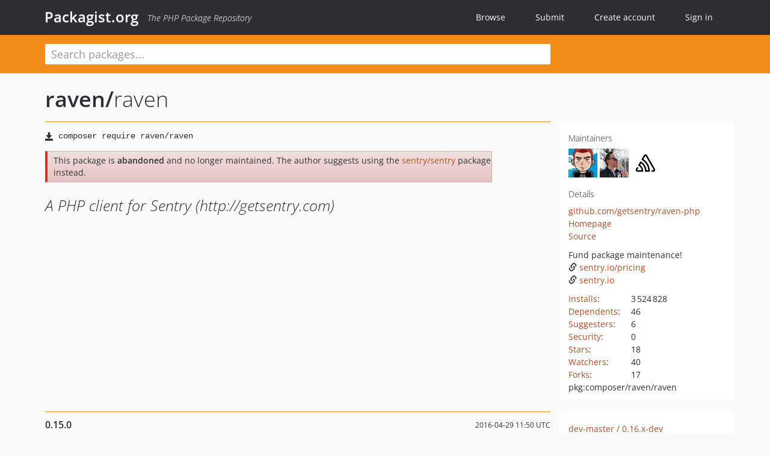

--- FILE ---
content_type: text/html; charset=UTF-8
request_url: https://packagist.org/packages/raven/raven
body_size: 9200
content:
<!DOCTYPE html>
<html>
    <head>
        <meta charset="UTF-8" />

        <title>raven/raven - Packagist.org</title>
        <meta name="description" content="A PHP client for Sentry (http://getsentry.com)" />
        <meta name="author" content="Jordi Boggiano" />
            <link rel="canonical" href="https://packagist.org/packages/raven/raven" />

        <meta name="viewport" content="width=device-width, initial-scale=1.0" />

        <link rel="shortcut icon" href="/favicon.ico?v=1767105322" />

        <link rel="stylesheet" href="/build/app.css?v=1767105322" />
        
            <link rel="alternate" type="application/rss+xml" title="New Releases - raven/raven" href="https://packagist.org/feeds/package.raven/raven.rss" />
    <link rel="alternate" type="application/rss+xml" title="New Releases - raven" href="https://packagist.org/feeds/vendor.raven.rss" />
            <link rel="alternate" type="application/rss+xml" title="Newly Submitted Packages - Packagist.org" href="https://packagist.org/feeds/packages.rss" />
        <link rel="alternate" type="application/rss+xml" title="New Releases - Packagist.org" href="https://packagist.org/feeds/releases.rss" />
        

        <link rel="search" type="application/opensearchdescription+xml" href="/search.osd?v=1767105322" title="Packagist.org" />

        <script nonce="j7EAKXqu392GdZLhFZ5h0A==">
            var onloadRecaptchaCallback = function() {
                document.querySelectorAll('.recaptcha-protected').forEach((el) => {
                    el.closest('form').querySelectorAll('button, input[type="submit"]').forEach((submit) => {
                        grecaptcha.render(submit, {
                            'sitekey' : '6LfKiPoUAAAAAGlKWkhEEx7X8muIVYy6oA0GNdX0',
                            'callback' : function (token) {
                                submit.form.submit();
                            }
                        });
                    })
                });
            };
        </script>
        
            <link rel="stylesheet" href="/css/github/markdown.css?v=1767105322">
        </head>
    <body>
    <section class="wrap">
        <header class="navbar-wrapper navbar-fixed-top">
                        <nav class="container">
                <div class="navbar" role="navigation">
                    <div class="navbar-header">
                        <button type="button" class="navbar-toggle" data-toggle="collapse" data-target=".navbar-collapse">
                            <span class="sr-only">Toggle navigation</span>
                            <span class="icon-bar"></span>
                            <span class="icon-bar"></span>
                            <span class="icon-bar"></span>
                        </button>
                        <h1 class="navbar-brand"><a href="/">Packagist.org</a> <em class="hidden-sm hidden-xs">The PHP Package Repository</em></h1>
                    </div>

                    <div class="collapse navbar-collapse">
                        <ul class="nav navbar-nav">
                            <li>
                                <a href="/explore/">Browse</a>
                            </li>
                            <li>
                                <a href="/packages/submit">Submit</a>
                            </li>                            <li>
                                <a href="/register/">Create account</a>
                            </li>
                            <li class="nav-user">
                                <section class="nav-user-signin">
                                    <a href="/login/">Sign in</a>

                                    <section class="signin-box">
                                        <form action="/login/" method="POST" id="nav_login">
                                            <div class="input-group">
                                                <input class="form-control" type="text" id="_username" name="_username" placeholder="Username / Email">
                                                <span class="input-group-addon"><span class="icon-user"></span></span>
                                            </div>
                                            <div class="input-group">
                                                <input class="form-control" type="password" id="_password" name="_password" placeholder="Password">
                                                <span class="input-group-addon"><span class="icon-lock"></span></span>
                                            </div>

                                            <div class="checkbox">
                                                <label for="_remember_me">
                                                    <input type="checkbox" id="_remember_me" name="_remember_me" value="on" checked="checked" /> Remember me
                                                </label>
                                            </div>
                                            <div class="signin-box-buttons">
                                                <a href="/login/github" class="pull-right btn btn-primary btn-github"><span class="icon-github"></span>Use Github</a>
                                                <button type="submit" class="btn btn-success" id="_submit_mini" name="_submit">Log in</button>
                                            </div>
                                        </form>

                                        <div class="signin-box-register">
                                            <a href="/register/">No account yet? Create one now!</a>
                                        </div>
                                    </section>
                                </section>
                            </li>                        </ul>
                    </div>
                </div>
            </nav>
        </header>

        <section class="wrapper wrapper-search">
    <div class="container ">
        <form name="search_query" method="get" action="/search/" id="search-form" autocomplete="off">
            <div class="sortable row">
                <div class="col-xs-12 js-search-field-wrapper col-md-9">
                                                            <input type="search" id="search_query_query" name="query" required="required" autocomplete="off" placeholder="Search packages..." tabindex="1" class=" form-control" value="" />
                </div>
            </div>
        </form>    </div>
</section>


                
        
        <section class="wrapper">
            <section class="container content" role="main">
                                    <div id="search-container" class="hidden">
                        <div class="row">
                            <div class="search-list col-md-9"></div>

                            <div class="search-facets col-md-3">
                                <div class="search-facets-active-filters"></div>
                                <div class="search-facets-type"></div>
                                <div class="search-facets-tags"></div>
                            </div>
                        </div>

                        <div class="row">
                            <div class="col-md-9">
                                <div id="powered-by">
                                    Search by <a href="https://www.algolia.com/"><img src="/img/algolia-logo-light.svg?v=1767105322"></a>
                                </div>
                                <div id="pagination-container">
                                    <div class="pagination"></div>
                                </div>
                            </div>
                        </div>
                    </div>
                
                    <div class="row" id="view-package-page">
        <div class="col-xs-12 package">
            <div class="package-header">

                <div class="row">
                    <div class="col-md-9">
                        <h2 class="title">
                                                        <a href="/packages/raven/">raven<span class="hidden"> </span>/</a><span class="hidden"> </span>raven
                        </h2>
                    </div>
                </div>
            </div>

            <div class="row">
                <div class="col-md-8">
                    <p class="requireme"><i class="glyphicon glyphicon-save"></i> <input type="text" readonly="readonly" value="composer require raven/raven" /></p>

                    
                                            <div class="alert alert-danger">
                            This package is <strong>abandoned</strong> and no longer maintained.
                                                                                                The author suggests using the <a href="/packages/sentry/sentry">sentry/sentry</a> package instead.
                                                                                    </div>
                                        
                    
                    <p class="description">A PHP client for Sentry (http://getsentry.com)</p>

                                                        </div>

                <div class="col-md-offset-1 col-md-3">
                    <div class="row package-aside">
                        <div class="details col-xs-12 col-sm-6 col-md-12">
                            <h5>Maintainers</h5>
                            <p class="maintainers">
                                <a href="/users/zeeg/"><img width="48" height="48" title="zeeg" src="https://www.gravatar.com/avatar/122e44894684040bbecb610a52805f7bfd3ee5f27e644183c10ffc73df23ee17?s=48&amp;d=identicon" srcset="https://www.gravatar.com/avatar/122e44894684040bbecb610a52805f7bfd3ee5f27e644183c10ffc73df23ee17?s=96&amp;d=identicon 2x"></a>
                                <a href="/users/HazAT/"><img width="48" height="48" title="HazAT" src="https://www.gravatar.com/avatar/fe5ccdddb1a96018b48de2d474f6d253228ab68304d3a5ebfbdccfc8f341e027?s=48&amp;d=identicon" srcset="https://www.gravatar.com/avatar/fe5ccdddb1a96018b48de2d474f6d253228ab68304d3a5ebfbdccfc8f341e027?s=96&amp;d=identicon 2x"></a>
                                <a href="/users/Sentry/"><img width="48" height="48" title="Sentry" src="https://www.gravatar.com/avatar/073f050f44e9fae015e8f5beffbe0001382b62ed410998af6acb9665626b51e6?s=48&amp;d=identicon" srcset="https://www.gravatar.com/avatar/073f050f44e9fae015e8f5beffbe0001382b62ed410998af6acb9665626b51e6?s=96&amp;d=identicon 2x"></a>
                                                            </p>

                            
                            <h5>Details</h5>
                                                        <p class="canonical">
                                <a href="https://github.com/getsentry/raven-php" title="Canonical Repository URL">github.com/getsentry/raven-php</a>
                            </p>

                                                            <p><a rel="nofollow noopener external noindex ugc" href="http://getsentry.com">Homepage</a></p>
                                                                                        <p><a rel="nofollow noopener external noindex ugc" href="https://github.com/getsentry/raven-php/tree/master">Source</a></p>
                                                                                                                                                                                                                                                        </div>

                                                    <div class="facts funding col-xs-12 col-sm-6 col-md-12">
                                <p>
                                    Fund package maintenance!
                                                                            <br><a rel="nofollow noopener external noindex ugc" href="https://sentry.io/pricing/">
                                                                                                                                        <i class="glyphicon glyphicon-link"></i>sentry.io/pricing
                                                                                    </a>
                                                                            <br><a rel="nofollow noopener external noindex ugc" href="https://sentry.io/">
                                                                                                                                        <i class="glyphicon glyphicon-link"></i>sentry.io
                                                                                    </a>
                                                                </div>
                        
                        <div class="facts col-xs-12 col-sm-6 col-md-12">
                            <p>
                                <span>
                                    <a href="/packages/raven/raven/stats" rel="nofollow">Installs</a>:
                                </span>
                                3&#8201;524&#8201;828                            </p>
                                                            <p>
                                    <span>
                                        <a href="/packages/raven/raven/dependents?order_by=downloads" rel="nofollow">Dependents</a>:
                                    </span>
                                    46
                                </p>
                                                                                        <p>
                                    <span>
                                        <a href="/packages/raven/raven/suggesters" rel="nofollow">Suggesters</a>:
                                    </span>
                                    6
                                </p>
                                                                                        <p>
                                    <span>
                                        <a href="/packages/raven/raven/advisories" rel="nofollow">Security</a>:
                                    </span>
                                    0
                                </p>
                                                                                        <p>
                                    <span>
                                        <a href="https://github.com/getsentry/raven-php/stargazers">Stars</a>:
                                    </span>
                                    18
                                </p>
                                                                                        <p>
                                    <span>
                                        <a href="https://github.com/getsentry/raven-php/watchers">Watchers</a>:
                                    </span> 40
                                </p>
                                                                                        <p>
                                    <span>
                                        <a href="https://github.com/getsentry/raven-php/forks">Forks</a>:
                                    </span>
                                    17
                                </p>
                                                                                                                                                                        <p><span title="PURL / Package-URL">pkg:composer/raven/raven</span></p>
                        </div>
                    </div>
                </div>
            </div>

            
            
                            <div class="row versions-section">
                    <div class="version-details col-md-9">
                                                    <div class="title">
    <span class="version-number">0.15.0</span>

    <span class="release-date">2016-04-29 11:50 UTC</span>
</div>

<div class="clearfix package-links">
            <div class="row">
                            <div class="clearfix visible-sm-block"></div>                <div class="clearfix visible-md-block visible-lg-block"></div>                <div class="requires col-sm-6 col-md-4 ">
                    <p class="link-type">Requires</p>
                                            <ul><li>php: &gt;=5.2.4</li><li>ext-curl: *</li></ul>
                                    </div>
                                                            <div class="devRequires col-sm-6 col-md-4 ">
                    <p class="link-type">Requires (Dev)</p>
                                            <ul><li><a href="/packages/fabpot/php-cs-fixer">fabpot/php-cs-fixer</a>: ^1.8.0</li><li><a href="/packages/phpunit/phpunit">phpunit/phpunit</a>: ^4.6.6</li></ul>
                                    </div>
                            <div class="clearfix visible-sm-block"></div>                                <div class="suggests col-sm-6 col-md-4 hidden-xs">
                    <p class="link-type">Suggests</p>
                                            <p class="no-links">None</p>
                                    </div>
                                            <div class="clearfix visible-md-block visible-lg-block"></div>                <div class="provides col-sm-6 col-md-4 hidden-xs">
                    <p class="link-type">Provides</p>
                                            <p class="no-links">None</p>
                                    </div>
                            <div class="clearfix visible-sm-block"></div>                                <div class="conflicts col-sm-6 col-md-4 hidden-xs">
                    <p class="link-type">Conflicts</p>
                                            <p class="no-links">None</p>
                                    </div>
                                                            <div class="replaces col-sm-6 col-md-4 hidden-xs">
                    <p class="link-type">Replaces</p>
                                            <p class="no-links">None</p>
                                    </div>
                    </div>
    </div>

<div class="metadata">
    <p class="license"><i class="glyphicon glyphicon-copyright-mark" title="License"></i> BSD-3-Clause <span class="source-reference"><i class="glyphicon glyphicon-bookmark" title="Source Reference"></i> d544c531a34a1b0f69271a11a887b775be12b3d2</span></p>

            <i class="glyphicon glyphicon-user" title="Authors"></i>
        <ul class="authors">
                            <li>David Cramer                        <span class="visible-sm-inline visible-md-inline visible-lg-inline">&lt;dcramer<span style="display:none">.woop</span>@gmail.com&gt;</span></li>
                    </ul>
    
            <p class="tags">
            <i class="glyphicon glyphicon-tag" title="Tags"></i>
            <a rel="nofollow noindex" href="https://packagist.org/search/?tags=log">log</a><a rel="nofollow noindex" href="https://packagist.org/search/?tags=logging">logging</a></p>
    </div>

                                            </div>
                    <div class="col-md-3 no-padding">
                        <div class="package-aside versions-wrapper">
    <ul class="versions">
                                <li class="details-toggler version" data-version-id="dev-master" data-load-more="/versions/5914874.json">
                <a rel="nofollow noindex" href="#dev-master" class="version-number">dev-master                        / 0.16.x-dev
                    </a>

                
                            </li>
                                <li class="details-toggler version open" data-version-id="0.15.0" data-load-more="/versions/800192.json">
                <a rel="nofollow noindex" href="#0.15.0" class="version-number">0.15.0</a>

                
                            </li>
                                <li class="details-toggler version" data-version-id="0.14.0" data-load-more="/versions/796669.json">
                <a rel="nofollow noindex" href="#0.14.0" class="version-number">0.14.0</a>

                
                            </li>
                                <li class="details-toggler version" data-version-id="0.13.0" data-load-more="/versions/516817.json">
                <a rel="nofollow noindex" href="#0.13.0" class="version-number">0.13.0</a>

                
                            </li>
                                <li class="details-toggler version" data-version-id="0.12.1" data-load-more="/versions/502108.json">
                <a rel="nofollow noindex" href="#0.12.1" class="version-number">0.12.1</a>

                
                            </li>
                                <li class="details-toggler version" data-version-id="0.12.0" data-load-more="/versions/413071.json">
                <a rel="nofollow noindex" href="#0.12.0" class="version-number">0.12.0</a>

                
                            </li>
                                <li class="details-toggler version" data-version-id="0.11.0" data-load-more="/versions/365237.json">
                <a rel="nofollow noindex" href="#0.11.0" class="version-number">0.11.0</a>

                
                            </li>
                                <li class="details-toggler version" data-version-id="0.10.0" data-load-more="/versions/228477.json">
                <a rel="nofollow noindex" href="#0.10.0" class="version-number">0.10.0</a>

                
                            </li>
                                <li class="details-toggler version" data-version-id="0.9.1" data-load-more="/versions/223805.json">
                <a rel="nofollow noindex" href="#0.9.1" class="version-number">0.9.1</a>

                
                            </li>
                                <li class="details-toggler version" data-version-id="0.9.0" data-load-more="/versions/182952.json">
                <a rel="nofollow noindex" href="#0.9.0" class="version-number">0.9.0</a>

                
                            </li>
                                <li class="details-toggler version" data-version-id="0.8.0" data-load-more="/versions/106586.json">
                <a rel="nofollow noindex" href="#0.8.0" class="version-number">0.8.0</a>

                
                            </li>
                                <li class="details-toggler version" data-version-id="0.7.1" data-load-more="/versions/85111.json">
                <a rel="nofollow noindex" href="#0.7.1" class="version-number">0.7.1</a>

                
                            </li>
                                <li class="details-toggler version" data-version-id="0.7.0" data-load-more="/versions/84477.json">
                <a rel="nofollow noindex" href="#0.7.0" class="version-number">0.7.0</a>

                
                            </li>
                                <li class="details-toggler version" data-version-id="0.6.0" data-load-more="/versions/59876.json">
                <a rel="nofollow noindex" href="#0.6.0" class="version-number">0.6.0</a>

                
                            </li>
                                <li class="details-toggler version" data-version-id="0.5.1" data-load-more="/versions/38288.json">
                <a rel="nofollow noindex" href="#0.5.1" class="version-number">0.5.1</a>

                
                            </li>
                                <li class="details-toggler version" data-version-id="0.4.0" data-load-more="/versions/33234.json">
                <a rel="nofollow noindex" href="#0.4.0" class="version-number">0.4.0</a>

                
                            </li>
                                <li class="details-toggler version" data-version-id="0.3.1" data-load-more="/versions/22072.json">
                <a rel="nofollow noindex" href="#0.3.1" class="version-number">0.3.1</a>

                
                            </li>
                                <li class="details-toggler version" data-version-id="0.3.0" data-load-more="/versions/21973.json">
                <a rel="nofollow noindex" href="#0.3.0" class="version-number">0.3.0</a>

                
                            </li>
                                <li class="details-toggler version" data-version-id="0.2.0" data-load-more="/versions/6150.json">
                <a rel="nofollow noindex" href="#0.2.0" class="version-number">0.2.0</a>

                
                            </li>
                                <li class="details-toggler version" data-version-id="0.1" data-load-more="/versions/6149.json">
                <a rel="nofollow noindex" href="#0.1" class="version-number">0.1</a>

                
                            </li>
                                <li class="details-toggler version" data-version-id="dev-releases/0.16.x" data-load-more="/versions/856975.json">
                <a rel="nofollow noindex" href="#dev-releases/0.16.x" class="version-number">dev-releases/0.16.x</a>

                
                            </li>
                                <li class="details-toggler version" data-version-id="dev-releases/0.14.x" data-load-more="/versions/800200.json">
                <a rel="nofollow noindex" href="#dev-releases/0.14.x" class="version-number">dev-releases/0.14.x</a>

                
                            </li>
                                <li class="details-toggler version" data-version-id="dev-sentry-laravel" data-load-more="/versions/795846.json">
                <a rel="nofollow noindex" href="#dev-sentry-laravel" class="version-number">dev-sentry-laravel</a>

                
                            </li>
                                <li class="details-toggler version" data-version-id="dev-improve-serialization" data-load-more="/versions/800199.json">
                <a rel="nofollow noindex" href="#dev-improve-serialization" class="version-number">dev-improve-serialization</a>

                
                            </li>
                                <li class="details-toggler version" data-version-id="dev-releases/0.12.x" data-load-more="/versions/800198.json">
                <a rel="nofollow noindex" href="#dev-releases/0.12.x" class="version-number">dev-releases/0.12.x</a>

                
                            </li>
                                <li class="details-toggler version" data-version-id="dev-pauloschilling-patch-1" data-load-more="/versions/800197.json">
                <a rel="nofollow noindex" href="#dev-pauloschilling-patch-1" class="version-number">dev-pauloschilling-patch-1</a>

                
                            </li>
                                <li class="details-toggler version" data-version-id="dev-ameliaikeda-travis-changes" data-load-more="/versions/800196.json">
                <a rel="nofollow noindex" href="#dev-ameliaikeda-travis-changes" class="version-number">dev-ameliaikeda-travis-changes</a>

                
                            </li>
                                <li class="details-toggler version" data-version-id="dev-passthru-error-handler" data-load-more="/versions/800195.json">
                <a rel="nofollow noindex" href="#dev-passthru-error-handler" class="version-number">dev-passthru-error-handler</a>

                
                            </li>
                                <li class="details-toggler version" data-version-id="dev-fix-build" data-load-more="/versions/800194.json">
                <a rel="nofollow noindex" href="#dev-fix-build" class="version-number">dev-fix-build</a>

                
                            </li>
                                <li class="details-toggler version" data-version-id="dev-localheinz-feature/container-based-infrastructure" data-load-more="/versions/800193.json">
                <a rel="nofollow noindex" href="#dev-localheinz-feature/container-based-infrastructure" class="version-number">dev-localheinz-feature/container-based-infrastructure</a>

                
                            </li>
                                <li class="details-toggler version last" data-version-id="dev-switch-endpoints" data-load-more="/versions/313008.json">
                <a rel="nofollow noindex" href="#dev-switch-endpoints" class="version-number">dev-switch-endpoints</a>

                
                            </li>
            </ul>
    <div class="hidden versions-expander">
        <i class="glyphicon glyphicon-chevron-down"></i>
    </div>
</div>

    <div class="last-update">
                    <p class="auto-update-success">This package is auto-updated.</p>
                <p>Last update: 2022-02-01 12:20:09 UTC </p>
            </div>
                    </div>
                </div>
            
                            <hr class="clearfix">
                <div class="readme markdown-body">
                    <h1>README</h1>
                    
<p>DEPRECATED: Please switch to the <a href="https://github.com/getsentry/sentry-php" rel="nofollow noindex noopener external ugc">sentry-php</a> package.</p>
<a href="http://travis-ci.org/getsentry/raven-php" rel="nofollow noindex noopener external ugc"><img alt="https://secure.travis-ci.org/getsentry/raven-php.png?branch=master" src="https://camo.githubusercontent.com/f3dd532e9ed53570e9729d33fdb1eeeff29b286f833de2f4168d48c8e90ba620/68747470733a2f2f7365637572652e7472617669732d63692e6f72672f67657473656e7472792f726176656e2d7068702e706e673f6272616e63683d6d6173746572"></a>
<p>raven-php is a PHP client for <a href="https://getsentry.com/" rel="nofollow noindex noopener external ugc">Sentry</a>.</p>
<pre><span class="pl-c">// Instantiate a new client with a compatible DSN</span>
<span class="pl-s1"><span class="pl-c1">$</span>client</span> = <span class="pl-k">new</span> <span class="pl-v">Raven_Client</span>(<span class="pl-s">'http://public:secret@example.com/1'</span>);

<span class="pl-c">// Capture a message</span>
<span class="pl-s1"><span class="pl-c1">$</span>event_id</span> = <span class="pl-s1"><span class="pl-c1">$</span>client</span>-&gt;<span class="pl-en">getIdent</span>(<span class="pl-s1"><span class="pl-c1">$</span>client</span>-&gt;<span class="pl-en">captureMessage</span>(<span class="pl-s">'my log message'</span>));
<span class="pl-k">if</span> (<span class="pl-s1"><span class="pl-c1">$</span>client</span>-&gt;<span class="pl-en">getLastError</span>() !== <span class="pl-c1">null</span>) {
    <span class="pl-en">printf</span>(<span class="pl-s">'There was an error sending the event to Sentry: %s'</span>, <span class="pl-s1"><span class="pl-c1">$</span>client</span>-&gt;<span class="pl-en">getLastError</span>());
}

<span class="pl-c">// Capture an exception</span>
<span class="pl-s1"><span class="pl-c1">$</span>event_id</span> = <span class="pl-s1"><span class="pl-c1">$</span>client</span>-&gt;<span class="pl-en">getIdent</span>(<span class="pl-s1"><span class="pl-c1">$</span>client</span>-&gt;<span class="pl-en">captureException</span>(<span class="pl-s1"><span class="pl-c1">$</span>ex</span>));

<span class="pl-c">// Provide some additional data with an exception</span>
<span class="pl-s1"><span class="pl-c1">$</span>event_id</span> = <span class="pl-s1"><span class="pl-c1">$</span>client</span>-&gt;<span class="pl-en">getIdent</span>(<span class="pl-s1"><span class="pl-c1">$</span>client</span>-&gt;<span class="pl-en">captureException</span>(<span class="pl-s1"><span class="pl-c1">$</span>ex</span>, <span class="pl-en">array</span>(
    <span class="pl-s">'extra'</span> =&gt; <span class="pl-en">array</span>(
        <span class="pl-s">'php_version'</span> =&gt; <span class="pl-en">phpversion</span>()
    ),
)));

<span class="pl-c">// Give the user feedback</span>
<span class="pl-k">echo</span> <span class="pl-s">"Sorry, there was an error!"</span>;
<span class="pl-k">echo</span> <span class="pl-s">"Your reference ID is "</span> . <span class="pl-s1"><span class="pl-c1">$</span>event_id</span>;

<span class="pl-c">// Install error handlers and shutdown function to catch fatal errors</span>
<span class="pl-s1"><span class="pl-c1">$</span>error_handler</span> = <span class="pl-k">new</span> <span class="pl-v">Raven_ErrorHandler</span>(<span class="pl-s1"><span class="pl-c1">$</span>client</span>);
<span class="pl-s1"><span class="pl-c1">$</span>error_handler</span>-&gt;<span class="pl-en">registerExceptionHandler</span>();
<span class="pl-s1"><span class="pl-c1">$</span>error_handler</span>-&gt;<span class="pl-en">registerErrorHandler</span>();
<span class="pl-s1"><span class="pl-c1">$</span>error_handler</span>-&gt;<span class="pl-en">registerShutdownFunction</span>();</pre>
<a rel="nofollow noindex noopener external ugc" href="https://github.com/getsentry/raven-php/blob/HEAD/"></a>
<h2><a id="user-content-installation" class="anchor" href="#user-content-installation" rel="nofollow noindex noopener external ugc"></a>Installation</h2>
<a rel="nofollow noindex noopener external ugc" href="https://github.com/getsentry/raven-php/blob/HEAD/"></a>
<h3><a id="user-content-install-with-composer" class="anchor" href="#user-content-install-with-composer" rel="nofollow noindex noopener external ugc"></a>Install with Composer</h3>
<p>If you're using <a href="https://getcomposer.org/" rel="nofollow noindex noopener external ugc">Composer</a> to manage
dependencies, you can add Raven with it.</p>
<pre>$ composer require raven/raven:$VERSION
</pre>
<p>(replace <code>$VERSION</code> with one of the available versions on <a href="https://packagist.org/packages/raven/raven" rel="nofollow noindex noopener external ugc">Packagist</a>)
or to get the latest version off the master branch:</p>
<pre>$ composer require raven/raven:dev-master
</pre>
<p>Note that using unstable versions is not recommended and should be avoided. Also
you should define a maximum version, e.g. by doing <code>&gt;=0.6,&lt;1.0</code> or <code>~0.6</code>.</p>
<p>Alternatively, use the <code>^</code> operator for specifying a version, e.g.,</p>
<pre>$ composer require raven/raven:^0.11.0
</pre>
<p>Composer will take care of the autoloading for you, so if you require the
<code>vendor/autoload.php</code>, you're good to go.</p>
<a rel="nofollow noindex noopener external ugc" href="https://github.com/getsentry/raven-php/blob/HEAD/"></a>
<h3><a id="user-content-install-source-from-github" class="anchor" href="#user-content-install-source-from-github" rel="nofollow noindex noopener external ugc"></a>Install source from GitHub</h3>
<p>To install the source code:</p>
<pre>$ git clone git://github.com/getsentry/raven-php.git
</pre>
<p>And including it using the autoloader:</p>
<pre><span class="pl-k">require_once</span> <span class="pl-s">'/path/to/Raven/library/Raven/Autoloader.php'</span>;
<span class="pl-v">Raven_Autoloader</span>::<span class="pl-en">register</span>();</pre>
<a rel="nofollow noindex noopener external ugc" href="https://github.com/getsentry/raven-php/blob/HEAD/"></a>
<h2><a id="user-content-testing-your-connection" class="anchor" href="#user-content-testing-your-connection" rel="nofollow noindex noopener external ugc"></a>Testing Your Connection</h2>
<p>The PHP client includes a simple helper script to test your connection and credentials with
the Sentry master server:</p>
<pre>$ bin/raven <span class="pl-c1">test</span> https://public:secret@app.getsentry.com/1
Client configuration:
-<span class="pl-k">&gt;</span> server: [https://sentry.example.com/api/store/]
-<span class="pl-k">&gt;</span> project: 1
-<span class="pl-k">&gt;</span> public_key: public
-<span class="pl-k">&gt;</span> secret_key: secret

Sending a <span class="pl-c1">test</span> event:
-<span class="pl-k">&gt;</span> event ID: f1765c9aed4f4ceebe5a93df9eb2d34f

Done<span class="pl-k">!</span></pre>

<p>Note</p>
<p>The CLI enforces the synchronous option on HTTP requests whereas the default configuration is asyncrhonous.</p>

<a rel="nofollow noindex noopener external ugc" href="https://github.com/getsentry/raven-php/blob/HEAD/"></a>
<h2><a id="user-content-configuration" class="anchor" href="#user-content-configuration" rel="nofollow noindex noopener external ugc"></a>Configuration</h2>
<p>Several options exist that allow you to configure the behavior of the <code>Raven_Client</code>. These are passed as the
second parameter of the constructor, and is expected to be an array of key value pairs:</p>
<pre><span class="pl-s1"><span class="pl-c1">$</span>client</span> = <span class="pl-k">new</span> <span class="pl-v">Raven_Client</span>(<span class="pl-s1"><span class="pl-c1">$</span>dsn</span>, <span class="pl-en">array</span>(
    <span class="pl-s">'option_name'</span> =&gt; <span class="pl-s">'value'</span>,
));</pre>
<a rel="nofollow noindex noopener external ugc" href="https://github.com/getsentry/raven-php/blob/HEAD/"></a>
<h3><a id="user-content-name" class="anchor" href="#user-content-name" rel="nofollow noindex noopener external ugc"></a><code>name</code></h3>
<p>A string to override the default value for the server's hostname.</p>
<p>Defaults to <code>Raven_Compat::gethostname()</code>.</p>
<a rel="nofollow noindex noopener external ugc" href="https://github.com/getsentry/raven-php/blob/HEAD/"></a>
<h3><a id="user-content-tags" class="anchor" href="#user-content-tags" rel="nofollow noindex noopener external ugc"></a><code>tags</code></h3>
<p>An array of tags to apply to events in this context.</p>
<pre><span class="pl-s">'tags'</span> =&gt; <span class="pl-en">array</span>(
    <span class="pl-s">'php_version'</span> =&gt; <span class="pl-en">phpversion</span>(),
)</pre>
<a rel="nofollow noindex noopener external ugc" href="https://github.com/getsentry/raven-php/blob/HEAD/"></a>
<h3><a id="user-content-curl_method" class="anchor" href="#user-content-curl_method" rel="nofollow noindex noopener external ugc"></a><code>curl_method</code></h3>
<p>Defaults to 'sync'.</p>
<p>Available methods:</p>
<ul>
<li>sync (default): send requests immediately when they're made</li>
<li>async: uses a curl_multi handler for best-effort asynchronous submissions</li>
<li>exec: asynchronously send events by forking a curl process for each item</li>
</ul>
<a rel="nofollow noindex noopener external ugc" href="https://github.com/getsentry/raven-php/blob/HEAD/"></a>
<h3><a id="user-content-curl_path" class="anchor" href="#user-content-curl_path" rel="nofollow noindex noopener external ugc"></a><code>curl_path</code></h3>
<p>Defaults to 'curl'.</p>
<p>Specify the path to the curl binary to be used with the 'exec' curl method.</p>
<a rel="nofollow noindex noopener external ugc" href="https://github.com/getsentry/raven-php/blob/HEAD/"></a>
<h3><a id="user-content-trace" class="anchor" href="#user-content-trace" rel="nofollow noindex noopener external ugc"></a><code>trace</code></h3>
<p>Set this to <code>false</code> to disable reflection tracing (function calling arguments) in stacktraces.</p>
<a rel="nofollow noindex noopener external ugc" href="https://github.com/getsentry/raven-php/blob/HEAD/"></a>
<h3><a id="user-content-logger" class="anchor" href="#user-content-logger" rel="nofollow noindex noopener external ugc"></a><code>logger</code></h3>
<p>Adjust the default logger name for messages.</p>
<p>Defaults to <code>php</code>.</p>
<a rel="nofollow noindex noopener external ugc" href="https://github.com/getsentry/raven-php/blob/HEAD/"></a>
<h3><a id="user-content-ca_cert" class="anchor" href="#user-content-ca_cert" rel="nofollow noindex noopener external ugc"></a><code>ca_cert</code></h3>
<p>The path to the CA certificate bundle.</p>
<p>Defaults to the common bundle which includes getsentry.com: ./data/cacert.pem</p>
<p>Caveats:</p>
<ul>
<li>The CA bundle is ignored unless curl throws an error suggesting it needs a cert.</li>
<li>The option is only currently used within the synchronous curl transport.</li>
</ul>
<a rel="nofollow noindex noopener external ugc" href="https://github.com/getsentry/raven-php/blob/HEAD/"></a>
<h3><a id="user-content-curl_ssl_version" class="anchor" href="#user-content-curl_ssl_version" rel="nofollow noindex noopener external ugc"></a><code>curl_ssl_version</code></h3>
<p>The SSL version (2 or 3) to use.
By default PHP will try to determine this itself, although in some cases this must be set manually.</p>
<a rel="nofollow noindex noopener external ugc" href="https://github.com/getsentry/raven-php/blob/HEAD/"></a>
<h3><a id="user-content-message_limit" class="anchor" href="#user-content-message_limit" rel="nofollow noindex noopener external ugc"></a><code>message_limit</code></h3>
<p>Defaults to 1024 characters.</p>
<p>This value is used to truncate message and frame variables. However it is not guarantee that length of whole message will be restricted by this value.</p>
<a rel="nofollow noindex noopener external ugc" href="https://github.com/getsentry/raven-php/blob/HEAD/"></a>
<h3><a id="user-content-processors" class="anchor" href="#user-content-processors" rel="nofollow noindex noopener external ugc"></a><code>processors</code></h3>
<p>An array of classes to use to process data before it is sent to Sentry. By default, Raven_SanitizeDataProcessor is used</p>
<a rel="nofollow noindex noopener external ugc" href="https://github.com/getsentry/raven-php/blob/HEAD/"></a>
<h3><a id="user-content-processoroptions" class="anchor" href="#user-content-processoroptions" rel="nofollow noindex noopener external ugc"></a><code>processorOptions</code></h3>
<p>Options that will be passed on to a setProcessorOptions() function in a Raven_Processor sub-class before that Processor is added to the list of processors used by Raven_Client</p>
<p>An example of overriding the regular expressions in Raven_SanitizeDataProcessor is below:</p>
<pre><span class="pl-s">'processorOptions'</span> =&gt; <span class="pl-en">array</span>(
    <span class="pl-s">'Raven_SanitizeDataProcessor'</span> =&gt; <span class="pl-en">array</span>(
                <span class="pl-s">'fields_re'</span> =&gt; <span class="pl-s">'/(user_password|user_token|user_secret)/i'</span>,
                <span class="pl-s">'values_re'</span> =&gt; <span class="pl-s">'/^(?:\d[ -]*?){15,16}$/'</span>
            )
)</pre>
<a rel="nofollow noindex noopener external ugc" href="https://github.com/getsentry/raven-php/blob/HEAD/"></a>
<h2><a id="user-content-providing-request-context" class="anchor" href="#user-content-providing-request-context" rel="nofollow noindex noopener external ugc"></a>Providing Request Context</h2>
<p>Most of the time you're not actually calling out to Raven directly, but you still want to provide some additional context. This lifecycle generally constists of something like the following:</p>
<ul>
<li>Set some context via a middleware (e.g. the logged in user)</li>
<li>Send all given context with any events during the request lifecycle</li>
<li>Cleanup context</li>
</ul>
<p>There are three primary methods for providing request context:</p>
<pre><span class="pl-c">// bind the logged in user</span>
<span class="pl-s1"><span class="pl-c1">$</span>client</span>-&gt;<span class="pl-en">user_context</span>(<span class="pl-en">array</span>(<span class="pl-s">'email'</span> =&gt; <span class="pl-s">'foo@example.com'</span>));

<span class="pl-c">// tag the request with something interesting</span>
<span class="pl-s1"><span class="pl-c1">$</span>client</span>-&gt;<span class="pl-en">tags_context</span>(<span class="pl-en">array</span>(<span class="pl-s">'interesting'</span> =&gt; <span class="pl-s">'yes'</span>));

<span class="pl-c">// provide a bit of additional context</span>
<span class="pl-s1"><span class="pl-c1">$</span>client</span>-&gt;<span class="pl-en">extra_context</span>(<span class="pl-en">array</span>(<span class="pl-s">'happiness'</span> =&gt; <span class="pl-s">'very'</span>));</pre>
<p>If you're performing additional requests during the lifecycle, you'll also need to ensure you cleanup the context (to reset its state):</p>
<pre><span class="pl-s1"><span class="pl-c1">$</span>client</span>-&gt;<span class="pl-c1">context</span>-&gt;<span class="pl-en">clear</span>();</pre>
<a rel="nofollow noindex noopener external ugc" href="https://github.com/getsentry/raven-php/blob/HEAD/"></a>
<h2><a id="user-content-contributing" class="anchor" href="#user-content-contributing" rel="nofollow noindex noopener external ugc"></a>Contributing</h2>
<p>First, make sure you can run the test suite. Install development dependencies :</p>
<pre>$ composer install
</pre>
<p>You may now use phpunit :</p>
<pre>$ vendor/bin/phpunit
</pre>
<a rel="nofollow noindex noopener external ugc" href="https://github.com/getsentry/raven-php/blob/HEAD/"></a>
<h2><a id="user-content-resources" class="anchor" href="#user-content-resources" rel="nofollow noindex noopener external ugc"></a>Resources</h2>
<ul>
<li><a href="http://github.com/getsentry/raven-php/issues" rel="nofollow noindex noopener external ugc">Bug Tracker</a></li>
<li><a href="http://github.com/getsentry/raven-php" rel="nofollow noindex noopener external ugc">Code</a></li>
<li><a href="https://groups.google.com/group/getsentry" rel="nofollow noindex noopener external ugc">Mailing List</a></li>
<li>IRC  (irc.freenode.net, #sentry)</li>
</ul>


                </div>
                    </div>
    </div>
            </section>
        </section>
    </section>

        <footer class="wrapper-footer">
            <nav class="container">
                <div class="row">
                    <ul class="social col-xs-7 col-sm-4 col-md-2 pull-right">
                        <li><a href="http://github.com/composer/packagist" title="GitHub"><span class="icon-github"></span></a></li>
                        <li><a href="https://x.com/packagist" title="Follow @packagist"><span class="icon-twitter"></span></a></li>
                        <li><a href="mailto:contact@packagist.org" title="Contact"><span class="icon-mail"></span></a></li>
                    </ul>

                    <ul class="col-xs-4 col-sm-4 col-md-2">
                        <li><a href="/about">About Packagist.org</a></li>
                        <li><a href="/feeds/" rel="nofollow">Atom/RSS Feeds</a></li>
                    </ul>

                    <div class="clearfix visible-xs-block"></div>

                    <ul class="col-xs-3 col-sm-4 col-md-2">
                        <li><a href="/statistics" rel="nofollow">Statistics</a></li>
                        <li><a href="/explore/">Browse Packages</a></li>
                    </ul>

                    <div class="clearfix visible-xs-block visible-sm-block"></div>

                    <ul class="col-xs-3 col-sm-4 col-md-2">
                        <li><a href="/apidoc">API</a></li>
                        <li><a href="/mirrors">Mirrors</a></li>
                    </ul>

                    <div class="clearfix visible-xs-block"></div>

                    <ul class="col-xs-3 col-sm-4 col-md-2">
                        <li><a href="https://status.packagist.org/">Status</a></li>
                        <li><a href="https://p.datadoghq.com/sb/x98w56x71erzshui-4a54c45f82bacc991e83302548934b6a">Dashboard</a></li>
                    </ul>
                </div>

                <div class="row sponsor">
                    <p class="col-xs-12 col-md-6"><a class="short" href="https://packagist.com/"><img alt="Private Packagist" src="/img/private-packagist.svg?v2?v=1767105322" /></a> provides maintenance and hosting</p>
                    <p class="col-xs-12 col-md-6"><a class="long" href="https://bunny.net/"><img alt="Bunny.net" src="/img/bunny-net.svg?v=1767105322" /></a> provides bandwidth and CDN</p>
                    <p class="col-xs-12 col-md-6"><a class="short" href="https://www.aikido.dev/"><img alt="Aikido" src="/img/aikido.svg?v=1767105322" /></a> provides malware detection</p>
                    <p class="col-xs-12 col-md-6"><a class="long" href="https://datadog.com/"><img alt="Datadog" src="/img/datadog.svg?v=1767105322" /></a> provides monitoring</p>
                    <p class="col-xs-12 text-center"><a href="/sponsor/">Sponsor Packagist.org &amp; Composer</a></p>
                </div>
            </nav>
        </footer>

        <script nonce="j7EAKXqu392GdZLhFZ5h0A==">
            var algoliaConfig = {"app_id":"M58222SH95","search_key":"5ae4d03c98685bd7364c2e0fd819af05","index_name":"packagist"};
                        window.process = {
                env: { DEBUG: undefined },
            };
        </script>
        
        <script nonce="j7EAKXqu392GdZLhFZ5h0A==" src="/build/app.js?v=1767105322"></script>

            </body>
</html>
